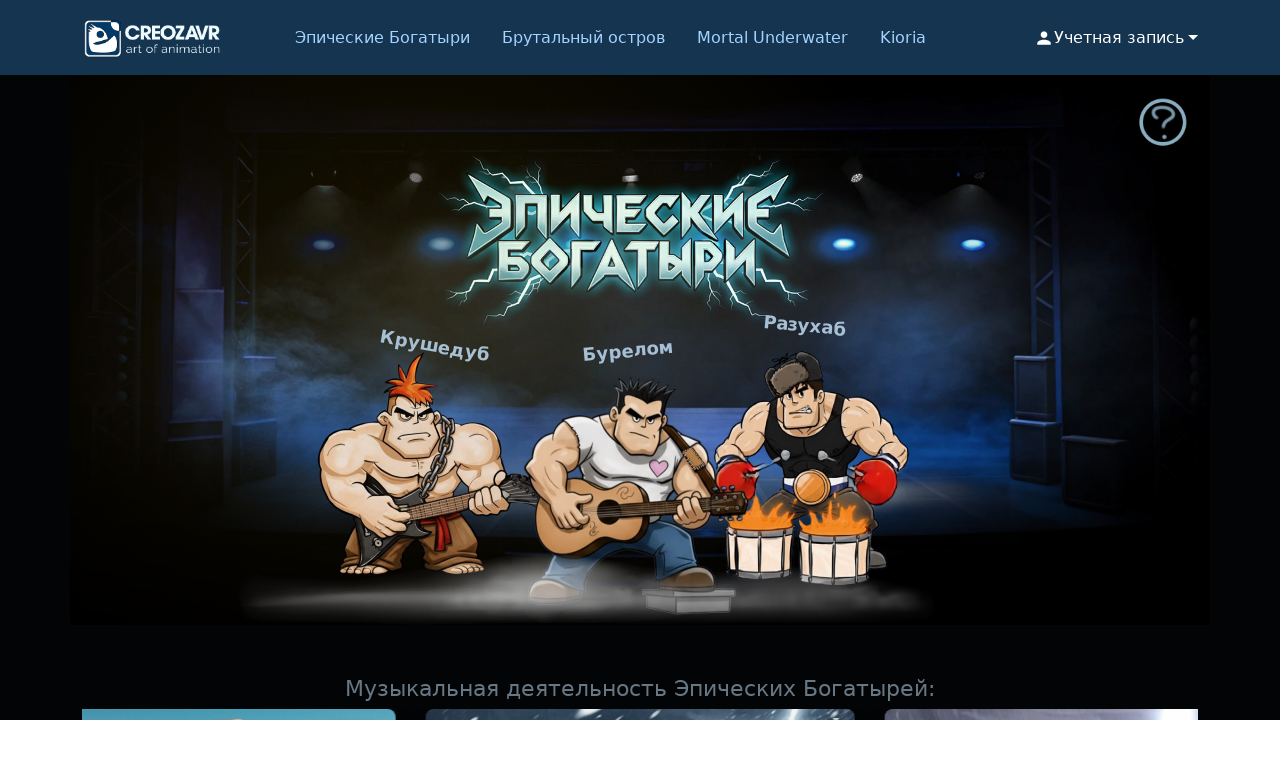

--- FILE ---
content_type: text/css
request_url: https://creozavr.com/css/menu.css
body_size: 2070
content:
/* Основные стили навбара */
.navbar {
  background-color: #14344f; /* #47474f; 282d43cc */
  padding: 10px 0;
  transition: background-color 0.3s ease;
}

.navbar.scrolled {
      background-color: rgb(0 0 0 / 81%);
}

/* Ссылки меню */
a.navbar-brand {
  color: #FFF;
}

a.nav-link {
  color: #a5d2ff; /* #FFF;*/
  font-weight: 400;
}

a.nav-link:hover {
  color: rgba(236,236,236,1.00);
}

/* Бургер-меню */
.navbar-dark .navbar-toggler-icon {
  background-image: url("data:image/svg+xml,%3csvg xmlns='http://www.w3.org/2000/svg' viewBox='0 0 30 30'%3e%3cpath stroke='rgba(236, 236, 236, 1)' stroke-linecap='round' stroke-miterlimit='10' stroke-width='2' d='M4 7h22M4 15h22M4 23h22'/%3e%3c/svg%3e");
}

.navbar-toggler {
  border-color: rgba(236, 236, 236, 0.4);
  padding: 0.35rem 0.65rem;
}

.navbar-toggler:focus {
  box-shadow: 0 0 0 2px rgba(102, 102, 102, 0.25);
}

/* Позиционирование */
.fixed-top {
  /* position: relative;
  z-index: 500; */
}

/* Десктопное меню проектов */
.navbar-projects-desktop {
  margin-left: 2rem;
}

.navbar-projects-desktop .navbar-nav {
  flex-direction: row;
}

.navbar-projects-desktop .nav-item {
  margin-right: 1rem;
}

/* Ссылка учетной записи */
.account-link {
  display: flex !important;
  align-items: center;
  gap: 8px;
  color: white !important;
}

.account-icon {
  flex-shrink: 0;
}

/* Иконка аккаунта для мобильных */
.account-icon-mobile {
  padding: 8px;
  margin-right: 10px;
  color: white;
}

/* Правая часть для мобильных */
.navbar-mobile-right {
  margin-left: auto;
}

/* Выпадающее меню */
.dropdown-menu {
  border: 1px solid rgba(255,255,255,0.1);
  background: #002544;/*  rgba(40, 45, 67, 0.85) */
  backdrop-filter: blur(10px);
  z-index: 1060;
}

.dropdown-item {
  color: white;
}

.dropdown-item:hover {
  background: rgba(90, 185, 234, 0.3);
  color: white;
}

/* Заголовок "Проекты" в мобильном меню */
.projects-title-mobile {
  color: #d4eafd;
  font-size: 1rem;
  font-weight: 600;
  padding: 20px 15px 8px 15px;
  margin: 0 0 10px 0;
  background: linear-gradient(90deg, transparent, rgb(110 168 195 / 20%), transparent);
  text-align: center;
  position: relative;
}

.projects-title-mobile::after {
  content: '';
  position: absolute;
  bottom: 0;
  left: 15px;
  right: 15px;
  height: 1px;
  background: linear-gradient(90deg, transparent, #d4eafd, transparent);
}

/* Стили для иконки Телеграм */
.telegram-link {
  display: flex !important;
  align-items: center;
  gap: 8px;
  transition: all 0.3s ease;
}

.telegram-link:hover {
  color: #0088cc !important;
  transform: scale(1.05);
}

.telegram-link svg {
  flex-shrink: 0;
}

/* Адаптация для разных экранов */
@media (min-width: 992px) {
  .navbar-expand-lg .custom-navbar-collapse {
    display: none !important;
  }
  
  .navbar-projects-desktop {
    display: flex !important;
    margin-left: 2rem;
  }
  
  .navbar-account-desktop {
    display: flex !important;
  }
  
  .projects-title-mobile {
    display: none;
  }
  
  .telegram-nav-item .telegram-text {
    display: inline;
  }
}

@media (max-width: 991.98px) {
  .navbar-projects-desktop,
  .navbar-account-desktop {
    display: none !important;
  }
  
  .custom-navbar-collapse {
    position: absolute !important;
    top: 100% !important;
    left: 0 !important;
    right: 0 !important;
    z-index: 1050;
    background-color: #001628e8 !important;
    padding: 0px 15px;
  }
  
  .navbar-nav {
    text-align: left;
  }
  
  .nav-item {
    margin: 5px 0;
  }
  
  .nav-link {
    padding: 12px 15px !important;
    border-radius: 8px;
    transition: all 0.3s ease;
  }
  
  .nav-link:hover {
    background-color: rgba(90, 185, 234, 0.2);
  }
  
  .telegram-text {
    display: inline;
  }
}

@media (max-width: 1200px) {
  .navbar-projects-desktop {
    margin-left: 0 !important;
  }
  
  .navbar-projects-desktop .nav-item {
    margin-right: 0rem !important;
  }
  
  .account-link .account-text {
    display: none;
  }
  
  .account-link {
    gap: 4px !important;
    padding: 0.3rem 0.5rem !important;
  }
}

@media (max-width: 1100px) {
  .navbar-projects-desktop .nav-item {
    margin-right: 0.7rem !important;
  }
  
  .navbar-projects-desktop .nav-link {
    font-size: 0.9rem;
    padding: 0.4rem 0.6rem !important;
  }
}

/* Анимация */
.navbar-collapse {
  transition: all 0.5s ease-in-out;
}


/* Стили для динамического меню */
.account-text {
    max-width: 150px;
    overflow: hidden;
    text-overflow: ellipsis;
    white-space: nowrap;
}

/* Для мобильных устройств - уменьшаем максимальную ширину */
@media (max-width: 1200px) {
    .account-text {
        max-width: 120px;
    }
}

/* Анимация смены состояния */
.auth-hidden,
.auth-visible {
    transition: opacity 0.3s ease;
}

.profile-circle {
    width: 32px;
    height: 32px;
    border-radius: 50%;
    background: linear-gradient(135deg, #2d77b4 0%, #2d77b4 100%);
    color: white;
    display: flex;
    align-items: center;
    justify-content: center;
    font-weight: bold;
    font-size: 14px;
    text-transform: uppercase;
}

/* Для мобильной версии можно сделать чуть меньше */
.profile-circle-mobile {
    width: 35px;
    height: 35px;
    font-size: 14px;
}

/* Существующие иконки аккаунта */
.account-icon,
.account-icon-mobile svg {
    transition: opacity 0.3s;
}

/* Контейнер для динамической смены иконок */
.account-icon-container {
    display: inline-flex;
    align-items: center;
    justify-content: center;
}

--- FILE ---
content_type: text/css
request_url: https://creozavr.com/css/banners/cta-banners.css
body_size: 3212
content:
/* Обновленные стили для CTA баннера - гармония с фоном #d4f1ff → #a8e6cf → #dcedc8 */
.kioria-cta-banner {
    background: linear-gradient(135deg, 
        rgba(30, 70, 90, 0.95) 0%,
        rgba(20, 55, 75, 0.95) 50%,
        rgba(40, 85, 105, 0.95) 100%
    );
    border-radius: 14px;
    padding: 40px;
    margin: 40px auto;
    max-width: 900px;
    position: relative;
    overflow: hidden;
    border: 1px solid rgba(168, 230, 207, 0.25);
    box-shadow: 
        0 15px 35px rgba(30, 70, 90, 0.2),
        inset 0 1px 0 rgba(255, 255, 255, 0.15);
    z-index: 1; 
}
/* Тонкая текстура с нотками мятного */
.kioria-cta-banner::before {
    content: '';
    position: absolute;
    top: 0;
    left: 0;
    right: 0;
    height: 100%;
    background-image: 
        radial-gradient(
            circle at 25% 25%,
            rgba(168, 230, 207, 0.05) 0%,
            transparent 50%
        ),
        radial-gradient(
            circle at 75% 75%,
            rgba(212, 241, 255, 0.05) 0%,
            transparent 50%
        );
    opacity: 0.6;
    pointer-events: none;
}

/* Светлая полоска сверху для объема */
.kioria-cta-banner::after {
    content: '';
    position: absolute;
    top: 0;
    left: 0;
    right: 0;
    height: 1px;
    background: linear-gradient(to right, 
        transparent, 
        rgba(212, 241, 255, 0.4), 
        rgba(168, 230, 207, 0.4), 
        transparent
    );
    box-shadow: 0 0 10px rgba(212, 241, 255, 0.1);
}

.cta-content {
    position: relative;
    z-index: 2;
    text-align: center;
}

/* Заголовок - светлый мятный с тенью */
.cta-title {
    color: #d4f1ff; /* Используем светлый голубой из градиента */
    font-size: 2rem;
    margin-bottom: 20px;
    font-weight: 400;
    letter-spacing: 0px;
    text-shadow: 
        0 2px 4px rgba(30, 70, 90, 0.4),
        0 0 20px rgba(168, 230, 207, 0.2);
}

/* Описание - более темный мятный оттенок */
.cta-description {
    color: #a8e6cf; /* Основной мятный из градиента фона */
    font-size: 1.15rem;
    line-height: 1.7;
    margin-bottom: 35px;
    max-width: 700px;
    margin-left: auto;
    margin-right: auto;
    font-weight: 300;
    opacity: 0.95;
}

.cta-buttons {
    display: flex;
    gap: 25px;
    justify-content: center;
    flex-wrap: wrap;
}

/* Кнопки с полупрозрачностью */
.btn-play, .btn-comment {
    display: inline-block;
    padding: 14px 36px;
    border-radius: 8px;
    text-decoration: none;
    font-weight: 500;
    font-size: 0.95rem;
    letter-spacing: 0.5px;
    transition: all 0.4s cubic-bezier(0.4, 0, 0.2, 1);
    border: none;
    cursor: pointer;
    text-transform: uppercase;
    letter-spacing: 1.2px;
    position: relative;
    overflow: hidden;
}

/* Основная кнопка - светлый голубой */
.btn-play {
    background: rgba(212, 241, 255, 0.12);
    color: #d4f1ff;
    border: 1px solid rgba(212, 241, 255, 0.35);
}

/* Эффект свечения при наведении */
.btn-play:hover {
    background: rgba(212, 241, 255, 0.18);
    border-color: rgba(212, 241, 255, 0.6);
    transform: translateY(-3px);
    box-shadow: 
        0 8px 25px rgba(30, 70, 90, 0.3),
        0 0 0 1px rgba(212, 241, 255, 0.2),
        0 0 20px rgba(212, 241, 255, 0.1);
}

/* Вторичная кнопка - мятная */
.btn-comment {
    background: rgba(168, 230, 207, 0.1);
    color: #a8e6cf;
    border: 1px solid rgba(168, 230, 207, 0.4);
}

.btn-comment:hover {
    background: rgba(168, 230, 207, 0.15);
    border-color: rgba(168, 230, 207, 0.7);
    transform: translateY(-3px);
    box-shadow: 
        0 8px 25px rgba(30, 70, 90, 0.25),
        0 0 0 1px rgba(168, 230, 207, 0.2),
        0 0 15px rgba(168, 230, 207, 0.1);
}

/* Эффект перелива на кнопках */
.btn-play::before, .btn-comment::before {
    content: '';
    position: absolute;
    top: 0;
    left: -100%;
    width: 100%;
    height: 100%;
    background: linear-gradient(
        90deg,
        transparent,
        rgba(255, 255, 255, 0.1),
        transparent
    );
    transition: left 0.7s ease;
}

.btn-play:hover::before, .btn-comment:hover::before {
    left: 100%;
}

/* Адаптивность */
@media (max-width: 768px) {
    .kioria-cta-banner {
        padding: 30px 20px;
        margin: 30px 15px;
        border-radius: 12px;
    }
    
    .cta-title {
        font-size: 1.7rem;
        margin-bottom: 15px;
    }
    
    .cta-description {
        font-size: 1.05rem;
        margin-bottom: 25px;
        padding: 0 10px;
    }
    
    .cta-buttons {
        flex-direction: column;
        gap: 18px;
    }
    
    .btn-play, .btn-comment {
        width: 100%;
        max-width: 300px;
        margin: 0 auto;
        padding: 16px 28px;
        font-size: 0.9rem;
    }
}

/* Для очень маленьких экранов */
@media (max-width: 480px) {
    .kioria-cta-banner {
        padding: 25px 15px;
        margin: 25px 10px;
    }
    
    .cta-title {
        font-size: 1.5rem;
    }
    
    .cta-description {
        font-size: 1rem;
        line-height: 21px;
    }
    
    .btn-play, .btn-comment {
        max-width: 100%;
        padding: 15px 20px;
    }
}

/* Плавное появление баннера */
@keyframes gentleFadeIn {
    from {
        opacity: 0;
        transform: translateY(15px) scale(0.98);
    }
    to {
        opacity: 1;
        transform: translateY(0) scale(1);
    }
}

.kioria-cta-banner {
    animation: gentleFadeIn 0.6s ease-out 0.3s both;
}

/* Плавный переход при скролле к комментариям */
@media (prefers-reduced-motion: no-preference) {
    html {
        scroll-behavior: smooth;
    }
}




/* ====================== */
/* СТИЛИ ДЛЯ КНОПКИ "ВСЕ КЛИПЫ" */
/* ====================== */

.all-clips-container {
  text-align: center;
  margin-top: 21px;
  padding-top: 15px;
  border-top: 1px solid rgba(165, 210, 255, 0.2);
}

/* Основные стили кнопки */
.btn-all-clips {
  display: inline-flex;
  align-items: center;
  justify-content: center;
  gap: 12px;
  padding: 16px 42px;
  background: linear-gradient(135deg, 
      rgba(0, 37, 68, 0.85) 0%,
      rgba(45, 119, 180, 0.85) 50%,
      rgba(0, 37, 68, 0.85) 100%
  );
  color: #a5d2ff;
  border: 1px solid rgba(165, 210, 255, 0.4);
  border-radius: 8px;
  text-decoration: none;
  font-weight: 500;
  font-size: 1rem;
  letter-spacing: 1px;
  text-transform: uppercase;
  transition: all 0.4s cubic-bezier(0.4, 0, 0.2, 1);
  position: relative;
  overflow: hidden;
  z-index: 1;
  box-shadow: 
      0 5px 15px rgba(0, 37, 68, 0.3),
      0 0 0 1px rgba(165, 210, 255, 0.15);
}

/* Текстовая часть */
.btn-all-clips span {
  position: relative;
  z-index: 2;
  transition: transform 0.3s ease;
}

/* Иконка */
.btn-icon {
  position: relative;
  z-index: 2;
  transition: transform 0.3s ease;
  flex-shrink: 0;
}

/* Фоновый слой для эффекта градиента */
.btn-all-clips::before {
  content: '';
  position: absolute;
  top: 0;
  left: 0;
  right: 0;
  bottom: 0;
  background: linear-gradient(135deg, 
      rgba(0, 37, 68, 0.95) 0%,
      rgba(45, 119, 180, 0.95) 50%,
      rgba(165, 210, 255, 0.2) 100%
  );
  opacity: 0;
  transition: opacity 0.4s ease;
  z-index: 1;
}

/* Эффект перелива */
.btn-all-clips::after {
  content: '';
  position: absolute;
  top: 0;
  left: -100%;
  width: 100%;
  height: 100%;
  background: linear-gradient(
      90deg,
      transparent,
      rgba(255, 255, 255, 0.15),
      transparent
  );
  transition: left 0.8s ease;
  z-index: 1;
}

/* Состояние hover */
.btn-all-clips:hover {
  color: #ffffff;
  border-color: rgba(165, 210, 255, 0.7);
  transform: translateY(-3px);
  box-shadow: 
      0 10px 25px rgba(0, 37, 68, 0.4),
      0 0 0 1px rgba(165, 210, 255, 0.3),
      0 0 25px rgba(165, 210, 255, 0.2);
}

.btn-all-clips:hover::before {
  opacity: 1;
}

.btn-all-clips:hover::after {
  left: 100%;
}

.btn-all-clips:hover .btn-icon {
  transform: translateX(3px);
}

.btn-all-clips:hover span {
  transform: translateX(2px);
}

/* Состояние active */
.btn-all-clips:active {
  transform: translateY(-1px);
  box-shadow: 
      0 5px 15px rgba(0, 37, 68, 0.3),
      0 0 0 1px rgba(165, 210, 255, 0.2);
}

/* Анимация появления */
@keyframes fadeInUpBtn {
  from {
    opacity: 0;
    transform: translateY(15px);
  }
  to {
    opacity: 1;
    transform: translateY(0);
  }
}

.all-clips-container {
  animation: fadeInUpBtn 0.6s ease-out 0.5s both;
}

.btn-all-clips {
  animation: fadeInUpBtn 0.6s ease-out 0.7s both;
}

/* ====================== */
/* АДАПТИВНОСТЬ */
/* ====================== */

@media (max-width: 992px) {
  .all-clips-container {
    margin-top: 5px;
    padding-top: 18px;
  }
  
  .btn-all-clips {
    padding: 15px 36px;
    font-size: 0.95rem;
  }
}

@media (max-width: 768px) {
  .all-clips-container {
    margin-top: 20px;
    padding-top: 15px;
    border-top: 1px solid rgba(165, 210, 255, 0.08);
  }
  
  .btn-all-clips {
    padding: 14px 32px;
    font-size: 0.9rem;
    width: 100%;
    max-width: 280px;
  }
  
  .btn-all-clips:hover {
    transform: translateY(-2px);
  }
}

@media (max-width: 480px) {
  .all-clips-container {
    margin-top: 25px;
    padding-top: 12px;
  }
  
  .btn-all-clips {
    padding: 13px 28px;
    font-size: 0.85rem;
    max-width: 100%;
    gap: 10px;
  }
  
  .btn-icon {
    width: 18px;
    height: 18px;
  }
}

/* ====================== */
/* ДОПОЛНИТЕЛЬНЫЕ ЭФФЕКТЫ */
/* ====================== */

/* Эффект пульсации при загрузке */
@keyframes pulseGlow {
  0%, 100% {
    box-shadow: 
        0 5px 15px rgba(0, 37, 68, 0.3),
        0 0 0 1px rgba(165, 210, 255, 0.15);
  }
  50% {
    box-shadow: 
        0 5px 20px rgba(0, 37, 68, 0.4),
        0 0 0 1px rgba(165, 210, 255, 0.25),
        0 0 15px rgba(165, 210, 255, 0.1);
  }
}

.btn-all-clips.loading {
  animation: pulseGlow 2s infinite ease-in-out;
}

/* Эффект успешного нажатия */
@keyframes successPulse {
  0%, 100% {
    box-shadow: 
        0 5px 15px rgba(0, 37, 68, 0.3),
        0 0 0 1px rgba(165, 210, 255, 0.15);
  }
  50% {
    box-shadow: 
        0 5px 25px rgba(45, 119, 180, 0.5),
        0 0 0 1px rgba(165, 210, 255, 0.4),
        0 0 30px rgba(165, 210, 255, 0.3);
  }
}

.btn-all-clips.success {
  animation: successPulse 1s ease-in-out;
}

/* ====================== */
/* ТЕМНАЯ ТЕМА (опционально) */
/* ====================== */
@media (prefers-color-scheme: dark) {
  .btn-all-clips {
    background: linear-gradient(135deg, 
        rgba(0, 37, 68, 0.9) 0%,
        rgba(45, 119, 180, 0.9) 50%,
        rgba(0, 37, 68, 0.9) 100%
    );
    border-color: rgba(165, 210, 255, 0.3);
  }
  
  .btn-all-clips:hover {
    border-color: rgba(165, 210, 255, 0.6);
    box-shadow: 
        0 10px 25px rgba(0, 37, 68, 0.6),
        0 0 0 1px rgba(165, 210, 255, 0.4),
        0 0 30px rgba(165, 210, 255, 0.25);
  }
}

/* ====================== */
/* ДОСТУПНОСТЬ */
/* ====================== */
.btn-all-clips:focus {
  outline: 2px solid rgba(165, 210, 255, 0.6);
  outline-offset: 2px;
}

.btn-all-clips:focus:not(:focus-visible) {
  outline: none;
}

/* Для пользователей, предпочитающих уменьшенное движение */
@media (prefers-reduced-motion: reduce) {
  .btn-all-clips,
  .btn-all-clips:hover,
  .btn-all-clips:active,
  .all-clips-container,
  .btn-all-clips {
    transition: none;
    animation: none;
  }
  
  .btn-all-clips:hover::after {
    display: none;
  }
}

--- FILE ---
content_type: application/javascript
request_url: https://creozavr.com/js/video-modal.js
body_size: 1269
content:
// Plyr initialization
  let player;
  
  // Video modal functionality
  const modal = document.getElementById("videoModal");
  const closeBtn = document.querySelector(".close");
   // Общий обработчик для всех видео-оверлеев. Версия 2 (логику для секции Mortal Underwater поменял)
document.querySelectorAll('.video-overlay').forEach(overlay => {
  overlay.addEventListener('click', function() {
    // Проверяем, принадлежит ли оверлей второму свайперу (Mortal Underwater)
    const isMortalSwiper = this.closest('.swiper-container-mortal');
    const isMobile = window.innerWidth <= 768;
    
    let videoSrc, posterSrc;
    
    if (isMortalSwiper) {
      // Для Mortal Underwater всегда используем горизонтальное видео
      videoSrc = this.getAttribute('data-video-desktop');
      posterSrc = this.getAttribute('data-poster-desktop') || '/images/video-posters/default.jpg';
    } else {
      // Для первого свайпера выбираем видео в зависимости от устройства
      videoSrc = isMobile ? this.getAttribute('data-video-mobile') : this.getAttribute('data-video-desktop');
      posterSrc = isMobile ? this.getAttribute('data-poster-mobile') : this.getAttribute('data-poster-desktop') || '/images/video-posters/default.jpg';
    }
    
    const videoElement = document.getElementById('plyr-video');
    const sourceElement = videoElement.querySelector('source');
    
    if (window.player) {
      window.player.destroy();
    }
    
    sourceElement.src = videoSrc;
    videoElement.setAttribute('data-poster', posterSrc);
    videoElement.load();
    
    // Настройки для Plyr
    window.player = new Plyr(videoElement, {
      autoplay: true,
      controls: ['play-large', 'play', 'progress', 'current-time', 'mute', 'volume', 'fullscreen'],
      ratio: isMortalSwiper ? '16:9' : (isMobile ? '9:16' : '16:9'), // Для Mortal всегда 16:9
      iconUrl: 'https://cdn.plyr.io/3.7.8/plyr.svg',
      blankVideo: 'https://cdn.plyr.io/static/blank.mp4',
      disableContextMenu: false
    });
    
    window.player.on('error', event => {
      console.error('Plyr error:', event.detail);
    });
    
    modal.style.display = "block";
    document.body.style.overflow = 'hidden';
  });
}); 
    
    
 closeBtn.onclick = function() {
  if (window.player) {
    window.player.pause();
    window.player.destroy();
    window.player = null;
  }
  modal.style.display = "none";
  document.body.style.overflow = 'auto';
  
  // Дополнительно: очищаем источник видео
  const videoElement = document.getElementById('plyr-video');
  videoElement.querySelector('source').src = '';
  videoElement.load();
}

window.onclick = function(event) {
  if (event.target == modal) {
    if (window.player) {
      window.player.pause();
      window.player.destroy();
      window.player = null;
    }
    modal.style.display = "none";
    document.body.style.overflow = 'auto';
    
    // Очищаем источник видео
    const videoElement = document.getElementById('plyr-video');
    videoElement.querySelector('source').src = '';
    videoElement.load();
  }
}   

--- FILE ---
content_type: application/javascript
request_url: https://creozavr.com/js/swiper-init.js
body_size: 990
content:
  // Initialize Swiper Epic. Первый свайпер, работает по дефолту с контейнером swiper
  const swiper = new Swiper('.swiper', {
    loop: true,
    slidesPerView: 'auto',
    centeredSlides: true,
    spaceBetween: 20,
    pagination: {
      el: '.swiper-pagination',
      clickable: true,
    },
    navigation: {
      nextEl: '.swiper-button-next',
      prevEl: '.swiper-button-prev',
    },
    breakpoints: {
      320: {
        slidesPerView: 1,
        spaceBetween: 10,
        slidesOffsetBefore: 0,
        slidesOffsetAfter: 0
      },
      768: {
        slidesPerView: 1.5,
        centeredSlides: true, // Включаем центрирование только на планшетах+
        spaceBetween: 20
      },
      992: {
        slidesPerView: 2.5,
        spaceBetween: 30
      },
      1400: {
        slidesPerView: 3.5,
        spaceBetween: 35
      }
    }
  });
// Инициализация второго свайпера (Mortal Underwater) Есть трудности, нужно будет решать..
const swiperMortal = new Swiper('.swiper-container-mortal', {
  loop: true,
  slidesPerView: 'auto',
  centeredSlides: true,
  spaceBetween: 20,
//Пытаюсь решить проблему после отпускания при свайпе:
  noSwiping: false,
  noSwipingClass: 'swiper-slide-mortal',
  noSwipingSelector: 'img, .video-overlay',

  // Кастомные классы
  wrapperClass: 'swiper-wrapper-mortal',
  slideClass: 'swiper-slide-mortal',
  
  // Критически важные параметры
  touchEventsTarget: 'wrapper',
  simulateTouch: true,
  touchStartPreventDefault: false,
  touchMoveStopPropagation: false,
  preventClicks: true, // Решило проблему с кликами после отпускания..
  preventClicksPropagation: true,//
  
  // Пагинация
  pagination: {
    el: '.swiper-pagination-mortal',
    clickable: true,
    type: 'bullets',
    dynamicBullets: false
  },
  
  // Навигация
  navigation: {
    nextEl: '.swiper-button-next-mortal',
    prevEl: '.swiper-button-prev-mortal',
  },
  breakpoints: {
    320: {
      slidesPerView: 1,
      spaceBetween: 10,
      slidesOffsetBefore: 0,
      slidesOffsetAfter: 0
    },
    768: {
      slidesPerView: 1.5,
      centeredSlides: true,
      spaceBetween: 20
    },
    992: {
      slidesPerView: 2.5,
      spaceBetween: 30
    }
  }
});